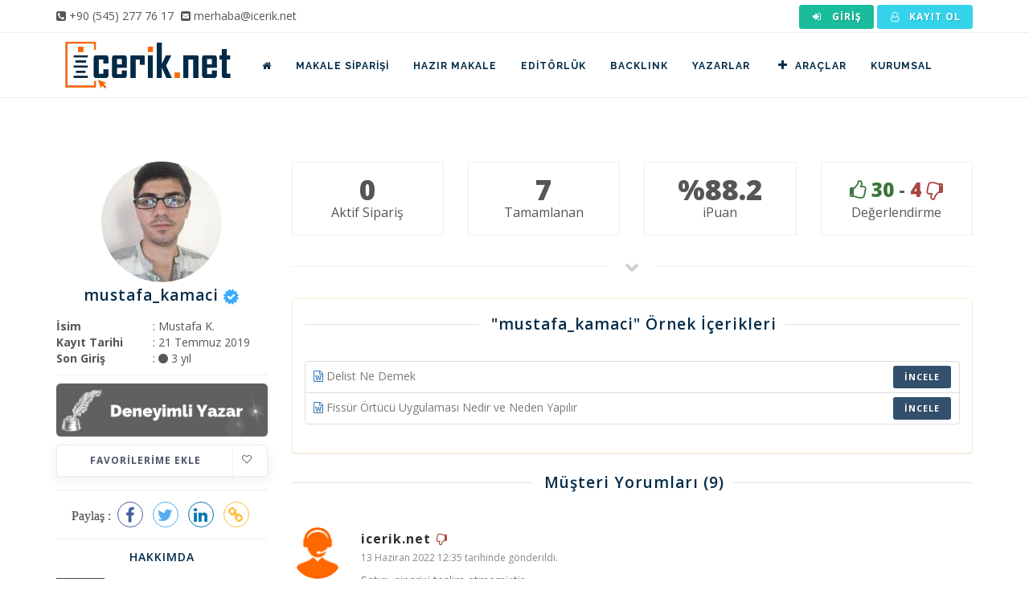

--- FILE ---
content_type: text/html; charset=utf-8
request_url: https://www.icerik.net/profil/mustafa_kamaci
body_size: 6513
content:
<!DOCTYPE html>
<html lang="tr">
	<head>
		<meta charset="utf-8">
		<title>mustafa_kamaci Profili = İcerik.net Türkiye'nin İçerik Servisi</title>
		<base href="https://www.icerik.net/" />
		<link rel="canonical" href="https://www.icerik.net/profil/mustafa_kamaci"/>
		<meta name="author" content="icerik.net">
		<meta name="viewport" content="width=device-width, initial-scale=1, user-scalable=0, shrink-to-fit=no">
		<meta name="description" content="mustafa_kamaci adlı yazara ait profil sayfasıdır. Profil sayfası içerisinde yazar hakkında bilgi, verdiği hizmet türleri ve yazara alıcılar tarafından yapılan yorumlar yer almaktadır.">
		<meta property="og:url" content="https://www.icerik.net/profil/mustafa_kamaci">
		<meta property="og:type" content="website">
		<meta property="og:title" content="mustafa_kamaci Profili = İcerik.net Türkiye'nin İçerik Servisi">
		<meta property="og:description" content="mustafa_kamaci adlı yazara ait profil sayfasıdır. Profil sayfası içerisinde yazar hakkında bilgi, verdiği hizmet türleri ve yazara alıcılar tarafından yapılan yorumlar yer almaktadır.">
		<meta property="og:image" content="https://www.icerik.net/dosyalar/uye/profil/b4998e068e96f4acff709c4640f9fde2.jpg?w=400&h=400">
		<meta property="og:image:width" content="400">
		<meta property="og:image:height" content="400">
		<meta id="appid" content="0">

		<link href="https://www.icerik.net/tema/web/images/favicon.png?v=1.6.11" rel="shortcut icon" type="image/x-icon">

		<link rel="stylesheet" href="https://www.icerik.net/tema/web/css/theme-base-yeni.css?v=1.6.11"/>
		<link rel="stylesheet" href="https://www.icerik.net/minified/tema/web/css/responsive.css?v=1.6.11"/>
		<link rel="stylesheet" href="https://www.icerik.net/minified/tema/web/css/plugins.css?v=1.6.11"/>
	    <!-- LOAD GOOGLE FONTS -->
	    <link href="https://fonts.googleapis.com/css?family=Open+Sans:400,300,800,700,600%7CRaleway:100,300,600,700,800" rel="stylesheet" type="text/css" />

		<link rel="stylesheet" href="https://www.icerik.net/tema/web/css/style.css?v=1.6.11"/>
		<link rel="stylesheet" href="https://www.icerik.net/minified/tema/plugins/alertify/css/alertify.min.css?v=1.6.11"/>
		<link rel="stylesheet" href="https://www.icerik.net/minified/tema/plugins/alertify/css/themes/bootstrap.min.css?v=1.6.11"/>
		<link rel="stylesheet" href="https://www.icerik.net/tema/plugins/flag-icons-main/css/flag-icons.min.css?v=1.6.11" type="text/css" />
<link rel="stylesheet" href="https://www.icerik.net/tema/plugins/datatables/css/dataTables.bootstrap.min.css?v=1.6.11" type="text/css" />
<link rel="stylesheet" href="https://www.icerik.net/tema/plugins/datatables/extensions/Responsive/css/responsive.bootstrap.min.css?v=1.6.11" type="text/css" />
<link rel="stylesheet" href="https://www.icerik.net/tema/plugins/datatables/extensions/FixedHeader/css/fixedHeader.bootstrap.min.css?v=1.6.11" type="text/css" />
<link rel="stylesheet" href="https://www.icerik.net/tema/plugins/datatables/css/custom.bootstrap.css?v=1.6.11" type="text/css" />
<link rel="stylesheet" href="https://www.icerik.net/tema/plugins/select2/css/select2.css?v=1.6.11" type="text/css" />
<link rel="stylesheet" href="https://www.icerik.net/tema/plugins/select2/css/select2-bootstrap.css?v=1.6.11" type="text/css" />
<link rel="stylesheet" href="https://www.icerik.net/tema/plugins/sharejs/dist/css/share.min.css?v=1.6.11" type="text/css" />
<link rel="stylesheet" href="https://www.icerik.net/tema/plugins/bootstrap-fileinput/css/fileinput.css?v=1.6.11" type="text/css" />
<link rel="stylesheet" href="https://www.icerik.net/tema/plugins/bootstrap-fileinput/themes/explorer-fa/theme.css?v=1.6.11" type="text/css" />
		<link rel="stylesheet" href="https://www.icerik.net/tema/web/css/custom.css?v=1.6.11"/>
		<!-- Google tag (gtag.js) -->
<script async src="https://www.googletagmanager.com/gtag/js?id=G-TFHFQSG1NW"></script>
<script>
  window.dataLayer = window.dataLayer || [];
  function gtag(){dataLayer.push(arguments);}
  gtag('js', new Date());

  gtag('config', 'G-TFHFQSG1NW');
  gtag('config', 'AW-11020247090');
</script>	</head>
	<body class=" no-page-loader">
		<div style="position: absolute; top: -10000px;">
			<i class="fa fa-spinner fa-spin"></i>
			<i class="fa fa-circle-o-notch fa-spin"></i>
		</div>

		<div id="body-loader"></div>
		
		
		<div id="wrapper">
			<div id="topbar">
				<div class="container">
					<div class="row">
						<div class="col-sm-6">
							<ul class="top-menu hidden-xs hidden-sm">
								<li>
									<span>
										<i class="fa fa-phone-square"></i>
										<a href="tel:+905452777617">
											+90 (545) 277 76 17
										</a>
									</span>
								</li>
								<li class="m-l-5">
									<span>
										<i class="fa fa-envelope-square"></i>
										<a href="mailto:merhaba@icerik.net">
											merhaba@icerik.net
										</a>
									</span>
								</li>
							</ul>
						</div>

						<div class="col-sm-6">
							<ul class="top-menu pull-right">
								<style type="text/css">
									#topbar .top-menu > li > a.btn {
										display: inline-block; 
										font-size: 12px;
										font-weight: bold;
										height: auto; 
										margin-right: 0px;
									}
									#topbar .top-menu .dropdown ul > li > a > i{
										margin-left: -15px;
									}
									#topbar .top-menu .caret{
										margin-top: -2px;
									}
								</style>
								
																	<li>
										<a href="https://www.icerik.net/uye/giris?ref=cHJvZmlsL211c3RhZmFfa2FtYWNp" title="Giriş Yap" class="btn btn-xs m-0"><i class="fa fa-sign-in fa-fw"></i> Giriş</a>
									</li>
									<li>
										<a href="https://www.icerik.net/uye/kayit" title="Kayıt Ol" class="btn btn-xs btn-info m-0"><i class="fa fa-user-o fa-fw"></i> Kayıt Ol</a>
									</li>
															</ul>
						</div>
					</div>
				</div>
			</div>

			<header class="header-no-sticky" id="header">
				<div id="header-wrap">
					<div class="container">
						<div id="logo">
							<a  href="https://www.icerik.net/" class="logo" data-dark-logo="https://www.icerik.net/tema/web/images/logo-dark.png">
								<img alt="icerik.net" src="https://www.icerik.net/tema/web/images/logo.png" width="228" height="80" />
							</a>
						</div>
						<div class="header-extras"></div>
						
						<div id="mainMenu-trigger">
	                        <button class="lines-button x" aria-label="Mobil Menü"><span class="lines"></span></button>
	                    </div>

						<div id="mainMenu">
							<div class="container">
								<nav class="pull-left m-l-10">
									<ul>
										<li>
											<a href="https://www.icerik.net/">
												<span class="hidden-md hidden-lg">Anasayfa</span>
												<span class="hidden-xs hidden-sm"><i class="fa fa-home"></i></span>
											</a>
										</li>
										<li>
											<a href="https://www.icerik.net/makale-siparisi">Makale Siparişi</a>
										</li>
										<li class="dropdown mega-menu-item">
											<a href="https://www.icerik.net/hazir-makale">Hazır Makale</a>
											<ul class="dropdown-menu">
												<li class="mega-menu-content">
													<div class="row">
																																										<div class="col-md-2-5">
															<ul>
																																<li><a href="https://www.icerik.net/hazir-makale">Alışveriş</a></li>
																																<li><a href="https://www.icerik.net/hazir-makale">Anne Çocuk</a></li>
																																<li><a href="https://www.icerik.net/hazir-makale">Araba</a></li>
																																<li><a href="https://www.icerik.net/hazir-makale">Astroloji</a></li>
																																<li><a href="https://www.icerik.net/hazir-makale">Astronomi</a></li>
																																<li><a href="https://www.icerik.net/hazir-makale">Biyografi</a></li>
																																<li><a href="https://www.icerik.net/hazir-makale">Borsa</a></li>
																																<li><a href="https://www.icerik.net/hazir-makale">Dekorasyon</a></li>
																																<li><a href="https://www.icerik.net/hazir-makale">Diğer</a></li>
																																<li><a href="https://www.icerik.net/hazir-makale">Din</a></li>
																																<li><a href="https://www.icerik.net/hazir-makale">Diyet</a></li>
																															</ul>
														</div>
																												<div class="col-md-2-5">
															<ul>
																																<li><a href="https://www.icerik.net/hazir-makale">Eğitim</a></li>
																																<li><a href="https://www.icerik.net/hazir-makale">Ekonomi</a></li>
																																<li><a href="https://www.icerik.net/hazir-makale">Elektronik</a></li>
																																<li><a href="https://www.icerik.net/hazir-makale">Emlak</a></li>
																																<li><a href="https://www.icerik.net/hazir-makale">Endüstri</a></li>
																																<li><a href="https://www.icerik.net/hazir-makale">Fal / Medyum</a></li>
																																<li><a href="https://www.icerik.net/hazir-makale">Faydaları / Zararları</a></li>
																																<li><a href="https://www.icerik.net/hazir-makale">Film</a></li>
																																<li><a href="https://www.icerik.net/hazir-makale">Finans</a></li>
																																<li><a href="https://www.icerik.net/hazir-makale">Genel Kültür</a></li>
																																<li><a href="https://www.icerik.net/hazir-makale">Güzellik Bakım</a></li>
																															</ul>
														</div>
																												<div class="col-md-2-5">
															<ul>
																																<li><a href="https://www.icerik.net/hazir-makale">Hayvanlar</a></li>
																																<li><a href="https://www.icerik.net/hazir-makale">Hizmet</a></li>
																																<li><a href="https://www.icerik.net/hazir-makale">Hobi</a></li>
																																<li><a href="https://www.icerik.net/hazir-makale">İngilizce (EN)</a></li>
																																<li><a href="https://www.icerik.net/hazir-makale">İnşaat</a></li>
																																<li><a href="https://www.icerik.net/hazir-makale">İnternet</a></li>
																																<li><a href="https://www.icerik.net/hazir-makale">İş Hukuku & Muhasebe</a></li>
																																<li><a href="https://www.icerik.net/hazir-makale">Kadın</a></li>
																																<li><a href="https://www.icerik.net/hazir-makale">Kişisel Gelişim</a></li>
																																<li><a href="https://www.icerik.net/hazir-makale">Kripto Paralar</a></li>
																																<li><a href="https://www.icerik.net/hazir-makale">Moda</a></li>
																															</ul>
														</div>
																												<div class="col-md-2-5">
															<ul>
																																<li><a href="https://www.icerik.net/hazir-makale">Oyun</a></li>
																																<li><a href="https://www.icerik.net/hazir-makale">Psikoloji</a></li>
																																<li><a href="https://www.icerik.net/hazir-makale">Rüya Tabirleri</a></li>
																																<li><a href="https://www.icerik.net/hazir-makale">Sağlık</a></li>
																																<li><a href="https://www.icerik.net/hazir-makale">Sanayi</a></li>
																																<li><a href="https://www.icerik.net/hazir-makale">Sektörel</a></li>
																																<li><a href="https://www.icerik.net/hazir-makale">Seo</a></li>
																																<li><a href="https://www.icerik.net/hazir-makale">Sohbet</a></li>
																																<li><a href="https://www.icerik.net/hazir-makale">Sosyal Medya</a></li>
																																<li><a href="https://www.icerik.net/hazir-makale">Spor</a></li>
																																<li><a href="https://www.icerik.net/hazir-makale">Tarih</a></li>
																															</ul>
														</div>
																												<div class="col-md-2-5">
															<ul>
																																<li><a href="https://www.icerik.net/hazir-makale">Tatil - Gezi</a></li>
																																<li><a href="https://www.icerik.net/hazir-makale">Teknoloji</a></li>
																																<li><a href="https://www.icerik.net/hazir-makale">Temizlik</a></li>
																																<li><a href="https://www.icerik.net/hazir-makale">Video İçerik</a></li>
																																<li><a href="https://www.icerik.net/hazir-makale">Web</a></li>
																																<li><a href="https://www.icerik.net/hazir-makale">Yazılım</a></li>
																																<li><a href="https://www.icerik.net/hazir-makale">Yemek Tarifi</a></li>
																																<li><a href="https://www.icerik.net/hazir-makale">Zayıflama</a></li>
																															</ul>
														</div>
																											</div>
												</li>
											</ul>
										</li>
										<li>
											<a href="https://www.icerik.net/editorluk">Editörlük</a>
										</li>
										<li>
											<a href="https://www.icerik.net/backlink-paketleri">BACKLINK</a>
										</li>
										<li>
											<a href="https://www.icerik.net/makale-yazarlari">Yazarlar</a>
										</li>
										<li class="dropdown"> 
											<a href="javascript:void(0)"><i class="fa fa-plus fa-fw"></i>Araçlar</a>
											<ul class="dropdown-menu">
												<li><a href="https://www.icerik.net/makale-ozgunluk-testi">Kopya Kontrol (Plagiarism)</a></li>
												<li><a href="https://www.8tag.com" target="_blank">Sıra Bulucu & Takip</a></li>
											</ul>
										</li>
										<li class="dropdown"> 
											<a href="https://www.icerik.net/hakkimizda">Kurumsal</a>
											<ul class="dropdown-menu">
												<li><a href="https://www.icerik.net/blog">Blog</a></li>
												<li><a href="https://www.icerik.net/hizmetlerimiz">Hizmetlerimiz</a></li>
												<li><a href="https://www.icerik.net/hakkimizda">Hakkımızda</a></li>
												<li><a href="https://www.icerik.net/iletisim">İletişim</a></li>
											</ul>
										</li>
										
									</ul>
								</nav>
							</div>
						</div>
					</div>
				</div>
			</header>
						<style type="text/css">
	.element {display: table; table-layout: fixed; width: 100%; padding: 5px 10px; }
	.truncate {display: table-cell; white-space: nowrap; text-overflow: ellipsis; overflow: hidden;}
</style>
<section>
	<div class="container">
		<div class="row m-b-50">
			<div class="col-md-3">
				
								<img src="https://www.icerik.net/img/dosyalar/uye/profil/b4998e068e96f4acff709c4640f9fde2.jpg?w=150&h=150" width="150" class="img-responsive img-circle" style="margin: 0 auto;" />

				<div style="font-size: 14px;" class="text-center">
					<h4 class="text-center" style="display: inline-block;">mustafa_kamaci</h4>
										<span class="fa fa-stack" id="verified" data-container="body" data-toggle="tooltip" title=""  data-original-title="GSM Doğrulanmış Profil" style="font-size: 11px; position: relative; top: -1px; line-height: 23px;">
						<i class="fa fa-certificate fa-stack-2x" style="color: #38a9ff;"></i>
						<i class="fa fa-check fa-stack-1x fa-inverse"></i>
					</span>
					
					
									</div>

				<div class="text-center">
					<style type="text/css">
						.dl-horizontal dt{text-align:left; width: 100px; float: left;}
						.dl-horizontal dd{margin-left: 120px; text-align: left; }
					</style>

					<dl class="dl-horizontal m-0">
						<dt>İsim</dt>
						<dd>: Mustafa K.</dd>
						<dt>Kayıt Tarihi</dt>
						<dd>: 21 Temmuz 2019</dd>
						<dt>Son Giriş</dt>
						<dd>: <i class="fa fa-circle text-default"></i> 3 yıl</dd>
					</dl>
				</div>

				<hr />

				<img src="https://www.icerik.net/tema/web/images/rutbe/2.png" alt="Deneyimli Yazar" class="img-responsive m-b-10" />
			
				
				
		

				<div class="widget no-margin">
					
					
					
					<button href="/profil/favori_ekle_cikar/1361" type="button" class="btn btn-light btn-icon-holder btn-shadow btn-light-hover btn-light-hover btn-block ajax-button">
													Favorilerime Ekle<i class="fa fa-heart-o pull-right"></i>
											</button>
				</div>

				<div class="text-center">
					<hr />
					<div class="social-share" data-initialized="false" data-title="Mustafa K. - icerik.net">
						Paylaş :
					    <a href="#" class="social-share-icon icon-facebook"></a>
					    <a href="#" class="social-share-icon icon-twitter"></a>
					    <a href="#" class="social-share-icon icon-linkedin"></a>
					    <a href="javascript:;" id="profil-link-kopyala" class="social-share-icon icon-link" data-clipboard-text="https://www.icerik.net/profil/mustafa_kamaci"></a>
					</div>
					<hr />
				</div>

		

				<div class="widget clearfix text-center no-margin">
					<h4 class="widget-title">Hakkımda</h4>
					<p class="" style="font-size: 10px; line-height: 18px;">Ben Çukurova Üniversitesi eğitim fakültesi ingilizce öğretmenliği bölümünden mezunum. Öğretmen olmak istememin sebebi çocuklara öğrenmeyi öğretmek ve onların hayal dünyasını genişletmek istememdendir.  Öğretmenliğin yanında bilime ve teknolojiye aşırı merakım vardır. Evimde bir sürü bilimsel dergiler bulunur. yazı yazmayı severim. kitap okumayı ve film izlemeyi severim. edebiyata düşkünümdür. Dünya klasikleri polisiye ve bilim kurgu kitapları okumayı severim. İngilizce makaleler yazabilirim. İngilizce makalelerimi gönül rahatlığıyla alabilirsiniz.</p>
				</div>
				<hr />
				<div class="widget">
					<div role="alert" class="alert alert-info">
						<i class="fa fa-eye"></i> Profili <strong>836</strong> kişi görüntüledi.
					</div>
					<div role="alert" class="alert alert-warning">
						<i class="fa fa-heart"></i> Profili <strong>4</strong> kişi favorilerine ekledi.
					</div>
				</div>
			</div>
			<div class="col-md-9">
				<div class="row">
					<style type="text/css">
						.call-to-action {padding: 16px 20px;}
					</style>
					<div class="col-md-12">
						<div class="row">
							<div class="col-md-3">
								<div class="call-to-action call-to-action-border text-center no-margin">
									<span style="font-size: 35px; font-weight: 800; display: block; line-height: 1;"> 0 </span>
									<a style="font-size: 16px;">Aktif Sipariş</a>
								</div>
							</div>
							<div class="col-md-3">
								<div class="call-to-action call-to-action-border text-center no-margin">
									<span style="font-size: 35px; font-weight: 800; display: block; line-height: 1;"> 7 </span>
									<a style="font-size: 16px;">Tamamlanan</a>
								</div>
							</div>
							<div class="col-md-3">
								<div class="call-to-action call-to-action-border text-center no-margin">
									<span style="font-size: 35px; font-weight: 800; display: block; line-height: 1;"> %88.2 </span>
									<a style="font-size: 16px;">iPuan</a>
								</div>
							</div>
							<div class="col-md-3">
								<div class="call-to-action call-to-action-border text-center no-margin">
									<span style="font-size: 24px; line-height: 35px !important; font-weight: 800; display: block; line-height: 1;">
										<span class="text-success"> <i class="fa fa-thumbs-o-up"></i> 30</span> 
										<b>-</b> 
										<span class="text-danger">4 <i class="fa fa-thumbs-o-down fa-flip-horizontal"></i></span>
									</span>
									<a style="font-size: 16px;">Değerlendirme</a>
								</div>
							</div>
						</div>

						<div class="seperator"><i class="fa fa-chevron-down"></i></div>
						
													<div class="row">
								<div class="col-md-12">
									<div class="panel panel-warning">
										<div class="panel-body">
											<div class="heading-fancy heading-line text-center">
												<h4>"mustafa_kamaci" Örnek İçerikleri</h4>
											</div>
											<ul class="list-group">
																								<li class="list-group-item d-flex justify-content-between align-items-center element">
													<p class="m-b-0 truncate" style="width: calc(100% - 90px); display: inline-block; line-height: 22px; vertical-align: middle;">
														<i class="fa fa-file-word-o text-primary"></i>														Delist Ne Demek													</p>
													<button href="https://www.icerik.net/profil/referans_goruntule/2284" type="button" class="btn btn-tumblr btn-xs ajax-modal m-b-0 pull-right">
														İncele
													</button>
												</li>
																								<li class="list-group-item d-flex justify-content-between align-items-center element">
													<p class="m-b-0 truncate" style="width: calc(100% - 90px); display: inline-block; line-height: 22px; vertical-align: middle;">
														<i class="fa fa-file-word-o text-primary"></i>														Fissür Örtücü Uygulaması Nedir ve Neden Yapılır													</p>
													<button href="https://www.icerik.net/profil/referans_goruntule/2285" type="button" class="btn btn-tumblr btn-xs ajax-modal m-b-0 pull-right">
														İncele
													</button>
												</li>
																							</ul>
										</div>
									</div>
								</div>
							</div>
						
													
						
						<div class="row">
							<div class="col-md-12">
								<div class="comments">
									<div class="heading-fancy heading-line text-center"><h4>Müşteri Yorumları<span> (9)</span></h4></div>
									<div class="comment-list">
																					<div class="comment">
												<div class="image">
																										<img src="https://www.icerik.net/img/dosyalar/uye/profil/be175a3976a55e071d1d1c25ff50a9c4.png?w=65&h=65" class="avatar">
												</div>
												<div class="text">
													<h5 class="name">
														icerik.net														<span class="text-danger"><i class="fa fa-thumbs-o-down fa-flip-horizontal"></i></span>													</h5>
													<span class="comment_date">13 Haziran 2022 12:35 tarihinde gönderildi.</span>
													<div class="text_holder">
														<p>Satıcı, siparişi teslim etmemiştir.</p>
													</div>
												</div>
											</div>
																					<div class="comment">
												<div class="image">
																										<img src="https://www.icerik.net/img/dosyalar/uye/profil/be175a3976a55e071d1d1c25ff50a9c4.png?w=65&h=65" class="avatar">
												</div>
												<div class="text">
													<h5 class="name">
														icerik.net														<span class="text-danger"><i class="fa fa-thumbs-o-down fa-flip-horizontal"></i></span>													</h5>
													<span class="comment_date">22 Mart 2022 19:48 tarihinde gönderildi.</span>
													<div class="text_holder">
														<p>Satıcı, siparişi teslim etmemiştir.</p>
													</div>
												</div>
											</div>
																					<div class="comment">
												<div class="image">
																										<img src="https://www.icerik.net/img/tema/web/images/default_avatar.jpeg?w=65&h=65" class="avatar">
												</div>
												<div class="text">
													<h5 class="name">
														rdfk25														<span class="text-success"><i class="fa fa-thumbs-o-up"></i></span>													</h5>
													<span class="comment_date">17 Aralık 2020 15:00 tarihinde gönderildi.</span>
													<div class="text_holder">
														<p>Teşekkür ederim, emeğinize sağlık</p>
													</div>
												</div>
											</div>
																					<div class="comment">
												<div class="image">
																										<img src="https://www.icerik.net/img/tema/web/images/default_avatar.jpeg?w=65&h=65" class="avatar">
												</div>
												<div class="text">
													<h5 class="name">
														rdfk25														<span class="text-success"><i class="fa fa-thumbs-o-up"></i></span>													</h5>
													<span class="comment_date">17 Aralık 2020 14:59 tarihinde gönderildi.</span>
													<div class="text_holder">
														<p>Teşekkür ederim. Çok açıklayıcı bir yazı olmuş, emeğinize sağlık</p>
													</div>
												</div>
											</div>
																					<div class="comment">
												<div class="image">
																										<img src="https://www.icerik.net/img/tema/web/images/default_avatar.jpeg?w=65&h=65" class="avatar">
												</div>
												<div class="text">
													<h5 class="name">
														tanerf82														<span class="text-success"><i class="fa fa-thumbs-o-up"></i></span>													</h5>
													<span class="comment_date">17 Aralık 2020 12:22 tarihinde gönderildi.</span>
													<div class="text_holder">
														<p>eline sağlık bu yazı OK&#039;dir benzerleri için sipariş oluşturuyorum</p>
													</div>
												</div>
											</div>
																			</div>
																			<button class="btn btn-success btn-block load-more"> Diğer Yorumları Yükle (4)</button>
										<input type="hidden" id="row" value="0">
										<input type="hidden" id="all" value="9">
																	</div>
							</div>
						</div>
					</div>
				</div>
			</div>
		</div>
	</div>
</section>			
			<footer class="footer-light" id="footer">
				<div class="footer-content">
					<div class="container">
						<div class="row">
							<div class="col-md-4 col-xs-12">
								<div class="widget widget-contact-us" style="background-image: url('/tema/web/images/world-map-dark.png'); background-position: 50% 20px; background-repeat: no-repeat">
									<h4>
										Bize Ulaşın
									</h4>
									<ul class="list-icon">
										<li>
											<i class="fa fa-map-marker"></i>
											Güvendik Mah. 196 sokak, no:8/1 <br>
											&nbsp; URLA / İZMİR / TÜRKİYE</br>
										</li>
										<li>
											<i class="fa fa-phone"></i>
											<a href="tel:+905452777617">
												+90 (545) 277 76 17
											</a>
										</li>
										<li>
											<i class="fa fa-envelope"></i>
											<a href="mailto:merhaba@icerik.net">
												<strong>merhaba</strong>@icerik.net
											</a>
										</li>
									</ul>
									<div class="social-icons social-icons-border float-left m-t-20">
										<ul>
											<li class="social-rss">
												<a href="https://www.icerik.net/blog"><i class="fa fa-rss"></i></a>
											</li>
											<li class="social-facebook">
												<a href="https://www.facebook.com/iceriknett/" target="_blank"><i class="fa fa-facebook"></i></a>
											</li>
											<li class="social-twitter">
												<a href="https://twitter.com/iceriknet" target="_blank"><i class="fa fa-twitter"></i></a>
											</li>
											<li class="social-instagram">
												<a href="https://www.instagram.com/iceriknet/" target="_blank"><i class="fa fa-instagram"></i></a>
											</li>
											<li class="social-youtube">
												<a href="https://www.youtube.com/channel/UCqhTU1FBHVcd8oQk411rzlA" target="_blank"><i class="fa fa-youtube"></i></a>
											</li>
											<li class="social-linkedin">
												<a href="https://www.linkedin.com/company/iceriknet/" target="_blank"><i class="fa fa-linkedin"></i></a>
											</li>
										</ul>
									</div>
								</div>
							</div>
							<div class="col-md-2 hidden-sm hidden-xs">
								<div class="widget">
									<h4>Hızlı Menü</h4>
									<ul class="list-icon list-icon-arrow">
										<li>
											<a href="https://www.icerik.net/nasil-calisir">Nasıl Çalışır?</a>
										</li>
										<li>
											<a href="https://www.icerik.net/icerik-ajansi">İçerik Ajansı Nedir?</a>
										</li>
										<li>
											<a href="https://www.icerik.net/sikca-sorulan-sorular">Sıkça Sorulan Sorular</a>
										</li>
										<li>
											<a href="https://www.icerik.net/uyelik-sozlesmesi">Üyelik Sözleşmesi</a>
										</li>
										<li>
											<a href="https://www.icerik.net/hakkimizda">Hakkımızda</a>
										</li>
										<li>
											<a href="https://www.icerik.net/basinda-biz">Basında Biz</a>
										</li>
										<li>
											<a href="https://www.icerik.net/iletisim">İletişim</a>
										</li>
									</ul>
								</div>
							</div>
							<div class="col-md-3 hidden-sm hidden-xs">
																<div class="widget">
									<h4>Son Blog Yazıları</h4>
									<div class="post-thumbnail-list">
																				<div class="post-thumbnail-entry">
											<div class="post-thumbnail-content">
												<a href="https://www.icerik.net/editorluk-ve-seo-icerik-optimize-etme-teknikleri">Editörlük ve SEO: İçerik Optimize Etme T&hellip;</a>
												<span class="post-date">
													<i class="fa fa-clock-o"></i> 1 yıl önce
												</span>
												<span class="post-category">
													<a href="https://www.icerik.net/alici-ipuclari" style="display: inline-block; font-size: 11px; color: #898989 !important; "><i class="fa fa-tag"></i>Alıcı İpuçları</a>
												</span>
											</div>
										</div>
																				<div class="post-thumbnail-entry">
											<div class="post-thumbnail-content">
												<a href="https://www.icerik.net/anahtar-kelime-arastirmasi-ve-uygulamalari">Anahtar Kelime Araştırması ve Uygulamala&hellip;</a>
												<span class="post-date">
													<i class="fa fa-clock-o"></i> 1 yıl önce
												</span>
												<span class="post-category">
													<a href="https://www.icerik.net/seo-teknikleri" style="display: inline-block; font-size: 11px; color: #898989 !important; "><i class="fa fa-tag"></i>Seo Teknikleri</a>
												</span>
											</div>
										</div>
																				<div class="post-thumbnail-entry">
											<div class="post-thumbnail-content">
												<a href="https://www.icerik.net/editorluk-ve-seo">Editörlük ve SEO: İçerik Optimize Etme T&hellip;</a>
												<span class="post-date">
													<i class="fa fa-clock-o"></i> 1 yıl önce
												</span>
												<span class="post-category">
													<a href="https://www.icerik.net/alici-ipuclari" style="display: inline-block; font-size: 11px; color: #898989 !important; "><i class="fa fa-tag"></i>Alıcı İpuçları</a>
												</span>
											</div>
										</div>
																				<div class="post-thumbnail-entry">
											<div class="post-thumbnail-content">
												<a href="https://www.icerik.net/web-site-icin-editorluk-hizmetleri">Web Site İçin Editörlük Hizmetlerinin Fa&hellip;</a>
												<span class="post-date">
													<i class="fa fa-clock-o"></i> 1 yıl önce
												</span>
												<span class="post-category">
													<a href="https://www.icerik.net/alici-ipuclari" style="display: inline-block; font-size: 11px; color: #898989 !important; "><i class="fa fa-tag"></i>Alıcı İpuçları</a>
												</span>
											</div>
										</div>
																			</div>
								</div>
															</div>
							<div class="col-md-3 col-xs-12 text-center">
																	<a href="https://apps.apple.com/tr/app/i-cerik-net/id1612308313?l=tr" target="_blank">
										<img data-src="/tema/web/images/appstore.png" class="img-responsive lazyload" target="_blank" width="263" height="86" />
									</a>
									<hr />
									<a href="https://play.google.com/store/apps/details?id=net.icerik">
										<img data-src="/tema/web/images/playstore.png" class="img-responsive lazyload" width="263" height="86" />
									</a>
															</div>
						</div>
					</div>
				</div>
				<div class="copyright-content">
					<div class="container">
						<div class="copyright-text text-center">
							© ICERIK.NET 2017. Tüm hakları saklıdır.						</div>
					</div>
				</div>
			</footer>
			<div id="ajax-modal" class="modal" tabindex="-1" role="dialog"></div>
		</div>

		<a id="goToTop"><i class="fa fa-angle-up top-icon"></i> <i class="fa fa-angle-up"></i></a>
				<script src="https://www.icerik.net/tema/web/js/jquery.js?v=1.6.11"></script>
		<script src="https://www.icerik.net/minified/tema/web/js/plugins.js?v=1.6.11"></script>
		<script src="https://www.icerik.net/minified/tema/web/js/functions.js?v=1.6.11"></script>
		<script src="https://www.icerik.net/tema/plugins/lazysizes/lazysizes.min.js?v=1.6.11"></script>
		<script src="https://www.icerik.net/minified/tema/plugins/alertify/alertify.min.js?v=1.6.11"></script>
		<script src="https://www.icerik.net/minified/tema/plugins/jquery.pulsate.js?v=1.6.11"></script>
		<script src="https://www.icerik.net/minified/tema/plugins/autoNumeric/autoNumeric.js?v=1.6.11"></script>
		<script src="https://www.icerik.net/tema/web/scripts/genel.js?v=1.6.11"></script>
				<script type="text/javascript" src="https://www.icerik.net/tema/plugins/datatables/js/jquery.dataTables.js?v=1.6.11"></script>
<script type="text/javascript" src="https://www.icerik.net/tema/plugins/datatables/js/dataTables.bootstrap.min.js?v=1.6.11"></script>
<script type="text/javascript" src="https://www.icerik.net/tema/plugins/datatables/extensions/FixedHeader/js/dataTables.fixedHeader.min.js?v=1.6.11"></script>
<script type="text/javascript" src="https://www.icerik.net/tema/plugins/datatables/extensions/Responsive/js/dataTables.responsive.min.js?v=1.6.11"></script>
<script type="text/javascript" src="https://www.icerik.net/tema/plugins/datatables/extensions/Responsive/js/responsive.bootstrap.min.js?v=1.6.11"></script>
<script type="text/javascript" src="https://www.icerik.net/tema/plugins/select2/js/select2.full.js?v=1.6.11"></script>
<script type="text/javascript" src="https://www.icerik.net/tema/plugins/select2/js/i18n/tr.js?v=1.6.11"></script>
<script type="text/javascript" src="https://www.icerik.net/tema/plugins/bootstrap-modal/js/bootstrap-modalmanager.js?v=1.6.11"></script>
<script type="text/javascript" src="https://www.icerik.net/tema/plugins/bootstrap-modal/js/bootstrap-modal.js?v=1.6.11"></script>
<script type="text/javascript" src="https://www.icerik.net/tema/plugins/bootstrap-fileinput/js/fileinput.js?v=1.6.11"></script>
<script type="text/javascript" src="https://www.icerik.net/tema/plugins/bootstrap-fileinput/js/locales/tr.js?v=1.6.11"></script>
<script type="text/javascript" src="https://www.icerik.net/tema/plugins/bootstrap-fileinput/themes/explorer-fa/theme.js?v=1.6.11"></script>
<script type="text/javascript" src="https://www.icerik.net/tema/plugins/sharejs/dist/js/social-share.min.js?v=1.6.11"></script>
<script type="text/javascript" src="https://www.icerik.net/tema/plugins/clipboard/dist/clipboard.min.js?v=1.6.11"></script>
<script type="text/javascript" src="https://www.icerik.net/tema/web/scripts/profil.js?v=1.6.11"></script>
<script type="text/javascript" src="https://www.icerik.net/tema/web/scripts/_siparis_ver.js?v=1.6.11"></script>
	</body>
</html>	


--- FILE ---
content_type: text/css
request_url: https://www.icerik.net/tema/plugins/datatables/css/custom.bootstrap.css?v=1.6.11
body_size: 327
content:
.ajs-body table>thead>tr>th,
.ajs-body table>tbody>tr>th,
.ajs-body table>tfoot>tr>th,
.ajs-body table>thead>tr>td,
.ajs-body table>tbody>tr>td,
.ajs-body table>tfoot>tr>td,

table.dataTable>thead>tr>th, 
table.dataTable>tbody>tr>th, 
table.dataTable>tfoot>tr>th, 
table.dataTable>thead>tr>td, 
table.dataTable>tbody>tr>td, 
table.dataTable>tfoot>tr>td{
	font-size: 14px;
}

table.dataTable tbody td {
  vertical-align: middle;
}

.dataTables_paginate{
	float: right;
}

.dataTables_processing {
	top: 38px !important;
	left: 15px !important;
	margin-top: 0px !important;
	margin-left: 0px !important;
	margin-bottom: 0px;
	width: calc(100% - 30px) !important;
	height: calc(100% - 45px) !important;
	background: rgba(93, 93, 93, 0.20) !important;
	border: 0px;
	border-radius: 0px; 
	box-shadow: none;
}
.dataTables_processing .loader {
	position: absolute;
	left: 50%;
	right: 50%;
	top: 50%;
}

table.dataTable thead th.sorting:after,
table.dataTable thead th.sorting_asc:after,
table.dataTable thead th.sorting_desc:after {
	position: absolute;
	top: 12px;
	right: 8px;
	display: block;
	font-family: FontAwesome;
}
table.dataTable thead th.sorting:after {
	content: "\f0dc";
	color: #000;
	font-size: 0.8em;
	padding-top: 0.12em;
	
}
table.dataTable thead th.sorting_asc:after {
	content: "\f0de";
	font-size: 0.8em;
	
}
table.dataTable thead th.sorting_desc:after {
	content: "\f0dd";
	font-size: 0.8em;
}

 .dataTables_paginate{
    float: right;
    padding-bottom: 5px;
    padding-right: 5px;
}
.dataTables_info{
    padding-left: 5px;
}

.tooltip-inner {
	padding: 2px 8px;
}
.tooltip {
	font-size: 10px;
}
.popover-content .list-icon{
	margin: 0;
}
.popover-content .list-icon li {
	margin-bottom: 3px;
}
.popover-content{
	font-size: 11px;    
}
.popover-title {
	margin: 0;
	line-height: 5px;
	font-size: 14px;
	text-align: center;
}

.select2-search__field{
	width: 100% !important;
}
.kucuk.select2-selection--single {
	height: 18px !important;
	line-height: 10px !important;
	padding: 3px 0px 0px 6px !important;
	font-size: 10px !important;
	text-align: left !important;
}
.kucuk .select2-results__option {
	padding: 0px 0px 0px 6px !important;
	font-size: 10px !important;
}

table.dataTable.table.dataTable.fixedHeader-floating{
    z-index: 2;
}

--- FILE ---
content_type: application/javascript
request_url: https://www.icerik.net/minified/tema/plugins/jquery.pulsate.js?v=1.6.11
body_size: 363
content:
(function($){var methods={init:function(options){var settings={color:$(this).css("background-color"),reach:20,speed:1000,pause:0,glow:!0,repeat:!0,onHover:!1};$(this).css({"-moz-outline-radius":$(this).css("border-top-left-radius"),"-webkit-outline-radius":$(this).css("border-top-left-radius"),"outline-radius":$(this).css("border-top-left-radius")});if(options){$.extend(settings,options)}
settings.color=$("<div style='background:"+settings.color+"'></div>").css("background-color");if(settings.repeat!==!0&&!isNaN(settings.repeat)&&settings.repeat>0){settings.repeat-=1}
return this.each(function(){if(settings.onHover){$(this).bind("mouseover",function(){pulse(settings,this,0)}).bind("mouseout",function(){$(this).pulsate("destroy")})}else{pulse(settings,this,0)}})},destroy:function(){return this.each(function(){clearTimeout(this.timer);$(this).css("outline",0)})}};var pulse=function(options,el,count){var reach=options.reach,count=count>reach?0:count,opacity=(reach-count)/reach,colorarr=options.color.split(","),color="rgba("+colorarr[0].split("(")[1]+","+colorarr[1]+","+colorarr[2].split(")")[0]+","+opacity+")",cssObj={"outline":"2px solid "+color};if(options.glow){cssObj["box-shadow"]="0px 0px "+parseInt((count/1.5))+"px "+color}
cssObj["outline-offset"]=count+"px";cssObj["z-index"]="100";$(el).css(cssObj);var innerfunc=function(){if(count>=reach&&!options.repeat){$(el).pulsate("destroy");return!1}else if(count>=reach&&options.repeat!==!0&&!isNaN(options.repeat)&&options.repeat>0){options.repeat=options.repeat-1}else if(options.pause&&count>=reach){pause(options,el,count+1);return!1}
pulse(options,el,count+1)};if(el.timer){clearTimeout(el.timer)}
el.timer=setTimeout(innerfunc,options.speed/reach)};var pause=function(options,el,count){innerfunc=function(){pulse(options,el,count)};el.timer=setTimeout(innerfunc,options.pause)};$.fn.pulsate=function(method){if(methods[method]){return methods[method].apply(this,Array.prototype.slice.call(arguments,1))}else if(typeof method==='object'||!method){return methods.init.apply(this,arguments)}else{$.error('Method '+method+' does not exist on jQuery.pulsate')}}})(jQuery)

--- FILE ---
content_type: application/javascript
request_url: https://www.icerik.net/tema/web/scripts/_siparis_ver.js?v=1.6.11
body_size: 1483
content:
(function(jQuery){

	"use strict";

	jQuery(document).ready(function() {

		$(document).on('xhr.dt', '.data-table-ajax-modal', function (e, settings, json, xhr) {
			setTimeout(function() {
				$.each(xhr.responseJSON.extraData.bilgi, function(key, value) {
					$("." + key).text(value);
				});
			}, 2000);
		});

		$(document).on('shown.bs.modal', '#ajax-modal', function(e) {
			//----------------------------------------------------/
			// Ajax Modal - Sipariş Ver Form
			//----------------------------------------------------/

			var $tabNavigation = $(".tabs-navigation li > a");
			if($tabNavigation.length > 0){
				$tabNavigation.on("click", function (e) {
					$(this).tab("show"), e.preventDefault();
					return false;
				});
			}

			//----------------------------------------------------/
			// Ajax Modal - Sipariş Ver Form
			//----------------------------------------------------/
			var modal = $(this);
			var USID = $("input[name='USID']").val();
			// var USID = $(this).attr("href").split('/').reverse()[0];

			$(document).on('click', '#siparis-olustur', function(e){
				e.preventDefault();
				$("#secim-content").fadeOut(500, function(){
					$(".modal-dialog").removeClass('modal-lg modal-xl').addClass('modal-xl');
					$('#siparis-olustur-content').fadeIn(500,function(){
						siparisHesapla(modal, USID);
					});
				});
			});

			$(document).on('click', '#siparis-olustur-geri', function(e){
				e.preventDefault();
				$("#siparis-olustur-content").fadeOut(500, function(){
					$(".modal-dialog").removeClass('modal-lg modal-xl').addClass('modal-lg');
					$("#secim-content").fadeIn(500);
				});
			});

			$(document).on('input', "form input[name='makaleGruplari[adet][]'], form input[name='makaleGruplari[kelime][]']", function(){
				siparisHesapla(modal, USID);
			});

			$(document).on('click', '#grup-ekle', function(e){
				var clon   = $("#grup-clon").clone();
				clon.attr({id: ''});
				$('#gruplar').append(clon);
			});

			$(document).on('click', '.grup-sil', function(e){
				if($("form .grup-sil").length > 1 )
				{
					var grup = $(e.target).parents(".row:first");
					grup.remove();
					siparisHesapla(modal, USID);
				}
			});

			//----------------------------------------------------/
			// Ajax Modal - Taslak Seç
			//----------------------------------------------------/
			$(document).on('click', '#taslak-sec', function(e){
				e.preventDefault();
				$("#secim-content").fadeOut(500, function(){
					$(".modal-dialog").removeClass('modal-lg modal-xl').addClass('modal-xl');
					$('#taslak-sec-content').fadeIn(500,function(){
						siparisHesapla(modal, USID);
					});
				});
			});

			$(document).on('click', '#taslak-sec-geri', function(e){
				e.preventDefault();
				$("#taslak-sec-content").fadeOut(500, function(){
					$(".modal-dialog").removeClass('modal-lg modal-xl').addClass('modal-lg');
					$("#secim-content").fadeIn(500);
				});
			});

			$(document).on('click', '#taslak-sec-iptal', function(e){
				e.preventDefault();
				$("#taslak-sec-content").fadeOut(500, function(){
					$(".modal-dialog").removeClass('modal-lg modal-xl').addClass('modal-xl');
					$('#siparis-olustur-content').fadeIn(500,function(){
						siparisHesapla(modal, USID);
					});
				});
			});

			$(document).on('click', "#secimi-temizle", function(e){
				e.preventDefault();
				$.ajax({
					type: 'GET',
					url: '/uye/taslak_secim',
					data: {islem:'temizle'},
					dataType: 'json',
					success: function(data, statusText, xhr, $form){
						siparisHesapla(modal, USID);
						if($('.data-table-ajax-modal').length){
							$('.data-table-ajax-modal').dataTable().api().ajax.reload(null, false);
						}
						if($('.data-table-ajax').length){
							$('.data-table-ajax').dataTable().api().ajax.reload(null, false);
						}
					}
				});
			});

			$(document).on('click', ".sepete-ekle", function(e){
				e.preventDefault();
				var mstid = $(this).data('mstid');
				$.ajax({
					type: 'GET',
					url: '/uye/taslak_secim',
					data: {sec:[mstid], islem:'ekle'},
					dataType: 'json',
					success: function(data, statusText, xhr, $form){
						siparisHesapla(modal, USID);
						if($('.data-table-ajax-modal').length){
							$('.data-table-ajax-modal').dataTable().api().ajax.reload(null, false);
						}
						if($('.data-table-ajax').length){
							$('.data-table-ajax').dataTable().api().ajax.reload(null, false);
						}
					}
				});
			});

			$(document).on('click', ".sepetten-cikart", function(e){
				e.preventDefault();
				var mstid = $(this).data('mstid');
				$.ajax({
					type: 'GET',
					url: '/uye/taslak_secim',
					data: {sec:[mstid], islem:'cikar'},
					dataType: 'json',
					success: function(data, statusText, xhr, $form){
						siparisHesapla(modal, USID);
						if($('.data-table-ajax-modal').length){
							$('.data-table-ajax-modal').dataTable().api().ajax.reload(null, false);
						}
						if($('.data-table-ajax').length){
							$('.data-table-ajax').dataTable().api().ajax.reload(null, false);
						}
					}
				});
			});

			var secim_guncelle = function(data){
				$("#secim-say").text(data.seciliTaslakSayisi);
			}

			//----------------------------------------------------/
			// AjaxForm - Sipariş Form
			//----------------------------------------------------/
			var _minKelimeFiyati = null;
			var _msUyeAktifKelimeSayisi = null;

			function siparisHesapla(modal, USID=""){
				var kelime       = "";
				var adet         = "";
				var toplamAdet   = 0;
				var toplamKelime = 0;

				var minKelimeFiyati = function(){
					if(_minKelimeFiyati !== null) return _minKelimeFiyati;
					$.ajax({
						url: '/ajax/msMinKelimeFiyati/' + USID,
						success: function(data){
							_minKelimeFiyati = data;
						},
						async: false
					});
					return _minKelimeFiyati;
				}
				var msUyeAktifKelimeSayisi = function(){
					if(_msUyeAktifKelimeSayisi !== null) return _msUyeAktifKelimeSayisi;
					$.ajax({
						url: '/ajax/msUyeAktifKelimeSayisi/' + USID,
						success: function(data){
							_msUyeAktifKelimeSayisi = parseInt(data);
						},
						async: false
					});
					return _msUyeAktifKelimeSayisi;
				}
				var get_minTeklifTarihi = function(toplamKelimeSayisi){

					toplamKelimeSayisi += msUyeAktifKelimeSayisi();

					if(toplamKelimeSayisi == 0){
						var gun = 0;
					}else if(toplamKelimeSayisi > 0 && toplamKelimeSayisi <= 2000){
						var gun = 1;
					}else if(toplamKelimeSayisi > 2000  && toplamKelimeSayisi <= 3000  ){
						var gun = 2;
					}else if(toplamKelimeSayisi > 3000  && toplamKelimeSayisi <= 5000  ){
						var gun = 3;
					}else if(toplamKelimeSayisi > 5000  && toplamKelimeSayisi <= 7500  ){
						var gun = 4;
					}else if(toplamKelimeSayisi > 7500  && toplamKelimeSayisi <= 10000 ){
						var gun = 5;
					}else if(toplamKelimeSayisi > 10000 && toplamKelimeSayisi <= 15000 ){
						var gun = 6;
					}else if(toplamKelimeSayisi > 15000 && toplamKelimeSayisi <= 20000 ){
						var gun = 7;
					}else if(toplamKelimeSayisi > 20000 && toplamKelimeSayisi <= 30000 ){
						var gun = 8;
					}else if(toplamKelimeSayisi > 30000 && toplamKelimeSayisi <= 40000 ){
						var gun = 10;
					}else if(toplamKelimeSayisi > 40000 && toplamKelimeSayisi <= 50000 ){
						var gun = 12;
					}else if(toplamKelimeSayisi > 50000 && toplamKelimeSayisi <= 60000 ){
						var gun = 14;
					}else if(toplamKelimeSayisi > 60000 && toplamKelimeSayisi <= 80000 ){
						var gun = 17;
					}else if(toplamKelimeSayisi > 80000 && toplamKelimeSayisi <= 100000){
						var gun = 20;
					}else{
						var gun = 30; 
					}

					return parseInt(gun);
				}

				if(modal.find('#taslak-sec-content').is(":visible")){
					$.ajax({
						url: '/ajax/msSepetToplam',
						dataType: 'json',
						success: function(data){
							toplamAdet   = data.toplamMakaleAdedi;
							toplamKelime = data.toplamKelimeSayisi;
						},
						async: false
					});

					modal.find('#taslak-tarife').text(parseFloat(minKelimeFiyati() * 100).toFixed(2));
					modal.find('#taslak-toplamAdet').text(toplamAdet);
					modal.find('#taslak-toplamKelime').text(toplamKelime);
					modal.find('#taslak-satisFiyati').text((toplamKelime * minKelimeFiyati()).toFixed(2));
					modal.find('#taslak-teslimSuresi').text((get_minTeklifTarihi(toplamKelime)).toFixed(0));

				}else if(modal.find('#siparis-olustur-content').is(":visible")){
					modal.find("form input[name='makaleGruplari[adet][]']").each(function(key, value){
						kelime = parseInt(modal.find("form input[name='makaleGruplari[kelime][]']").eq(key).val());
						adet   = parseInt($(value).val());
						if(!isNaN(adet))
							toplamAdet += adet;
						if(!isNaN(kelime) && !isNaN(adet))
							toplamKelime += (kelime*adet);
					});

					modal.find('#siparis-tarife').text(parseFloat(minKelimeFiyati() * 100).toFixed(2));
					modal.find('#siparis-toplamAdet').text(toplamAdet);
					modal.find('#siparis-toplamKelime').text(toplamKelime);
					modal.find('#siparis-satisFiyati').text((toplamKelime * minKelimeFiyati()).toFixed(2));
					modal.find('#siparis-teslimSuresi').text((get_minTeklifTarihi(toplamKelime)).toFixed(0));
				}
			}

			if($('select[name="MAIDs[]"]').length){
				$('select[name="MAIDs[]"]').select2({
					locale: 'tr',
					theme: 'bootstrap',
					multiple: true,
					placeholder: 'Makale Anlatımı Seçiniz',
					allowClear: true,
					// closeOnSelect: false,
					minimumResultsForSearch: -1,
					// maximumInputLength:3,
					maximumSelectionLength: 3,
					dropdownAutoWidth : true,
					buttonWidth:'100%',
					width:'100%'
				});
			}
		});	

	});

})(jQuery);